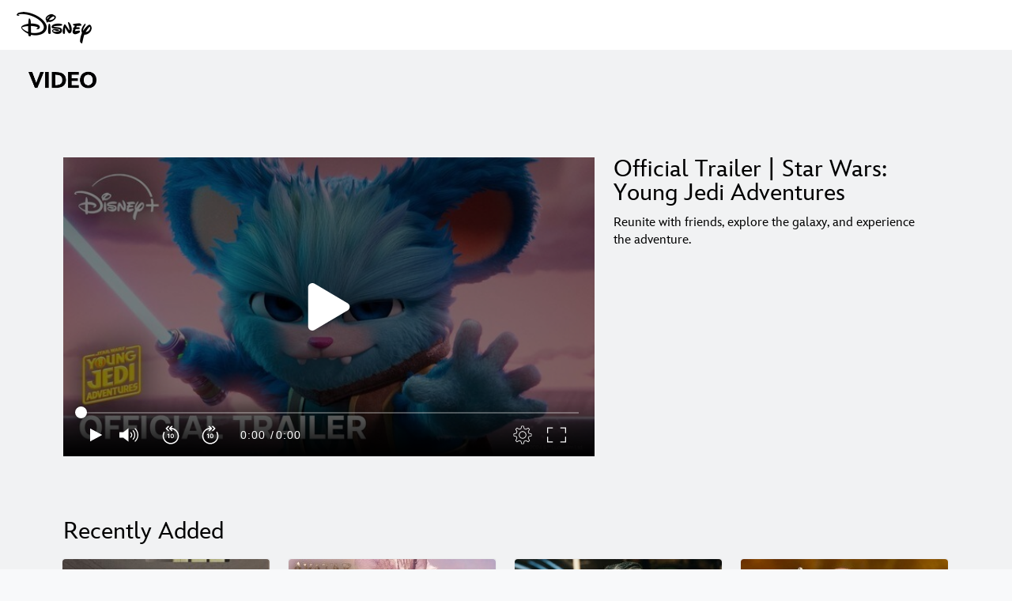

--- FILE ---
content_type: application/x-javascript;charset=utf-8
request_url: https://sw88.go.com/id?d_visid_ver=5.5.0&d_fieldgroup=A&mcorgid=CC0A3704532E6FD70A490D44%40AdobeOrg&mid=03410606076379184618266855609239314933&d_coppa=true&ts=1769485601447
body_size: -45
content:
{"mid":"03410606076379184618266855609239314933"}